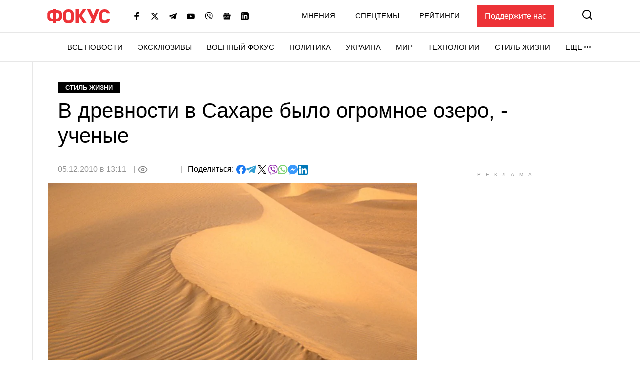

--- FILE ---
content_type: text/html; charset=utf-8
request_url: https://www.google.com/recaptcha/api2/aframe
body_size: 268
content:
<!DOCTYPE HTML><html><head><meta http-equiv="content-type" content="text/html; charset=UTF-8"></head><body><script nonce="WSQZB0_hUv2YUbtYW9Gewg">/** Anti-fraud and anti-abuse applications only. See google.com/recaptcha */ try{var clients={'sodar':'https://pagead2.googlesyndication.com/pagead/sodar?'};window.addEventListener("message",function(a){try{if(a.source===window.parent){var b=JSON.parse(a.data);var c=clients[b['id']];if(c){var d=document.createElement('img');d.src=c+b['params']+'&rc='+(localStorage.getItem("rc::a")?sessionStorage.getItem("rc::b"):"");window.document.body.appendChild(d);sessionStorage.setItem("rc::e",parseInt(sessionStorage.getItem("rc::e")||0)+1);localStorage.setItem("rc::h",'1762858150565');}}}catch(b){}});window.parent.postMessage("_grecaptcha_ready", "*");}catch(b){}</script></body></html>

--- FILE ---
content_type: application/javascript; charset=utf-8
request_url: https://fundingchoicesmessages.google.com/f/AGSKWxVei0nbVs1V7gemxPzlprhyyQkTYyE27r0CK9Mu8YX402nuS8wBYbxQGcdUWNm01aoSAF_Wr5JM3WJiL9WQCewCSURwCrMW3-ORbu2Ghrd1fLxWPn7GLmkW_XAvViCNfYjgK5InrKxJfOamOAK9gTf4v_r0h1AZMKRDcG2M4nD0hL5qrEAHdYFsjLss/_/800x90./468ad./AD-970x90./exoclickright2./expandable_ad.php
body_size: -1281
content:
window['1743ba63-f376-4052-8199-a404e832dadc'] = true;

--- FILE ---
content_type: application/javascript; charset=utf-8
request_url: https://fundingchoicesmessages.google.com/f/AGSKWxXvyR8j57J7Sok3lrXZ2aOJevgVkTnPFNqk9kwl8EfT2zB89iXgDXlg8A21L_YI7eR5sgmZjjRODMjp0F20xFbsumI2_Bw5l1fshkqNHinqNU6AdfGnhPXQmjkv3UQohH8HCgMs3g==?fccs=W251bGwsbnVsbCxudWxsLG51bGwsbnVsbCxudWxsLFsxNzYyODU4MTQ5LDUxMDAwMDAwMF0sbnVsbCxudWxsLG51bGwsW251bGwsWzddXSwiaHR0cHM6Ly9mb2N1cy51YS9saWZlc3R5bGUvMTU5MTM4IixudWxsLFtbOCwiU3pERW5Qd1ZiR0UiXSxbOSwiZW4tVVMiXSxbMTksIjIiXSxbMTcsIlswXSJdLFsyNCwiIl0sWzI5LCJmYWxzZSJdXV0
body_size: -206
content:
if (typeof __googlefc.fcKernelManager.run === 'function') {"use strict";this.default_ContributorServingResponseClientJs=this.default_ContributorServingResponseClientJs||{};(function(_){var window=this;
try{
var zH=function(a){this.A=_.t(a)};_.u(zH,_.J);var AH=_.Xc(zH);var BH=function(a,b,c){this.B=a;this.params=b;this.j=c;this.l=_.F(this.params,4);this.o=new _.Yg(this.B.document,_.O(this.params,3),new _.Mg(_.Dk(this.j)))};BH.prototype.run=function(){if(_.P(this.params,10)){var a=this.o;var b=_.Zg(a);b=_.Fd(b,4);_.ch(a,b)}a=_.Ek(this.j)?_.Td(_.Ek(this.j)):new _.Vd;_.Wd(a,9);_.F(a,4)!==1&&_.H(a,4,this.l===2||this.l===3?1:2);_.Cg(this.params,5)&&(b=_.O(this.params,5),_.hg(a,6,b));return a};var CH=function(){};CH.prototype.run=function(a,b){var c,d;return _.v(function(e){c=AH(b);d=(new BH(a,c,_.A(c,_.Ck,2))).run();return e.return({ha:_.L(d)})})};_.Gk(8,new CH);
}catch(e){_._DumpException(e)}
}).call(this,this.default_ContributorServingResponseClientJs);
// Google Inc.

//# sourceURL=/_/mss/boq-content-ads-contributor/_/js/k=boq-content-ads-contributor.ContributorServingResponseClientJs.en_US.SzDEnPwVbGE.es5.O/d=1/exm=kernel_loader,loader_js_executable/ed=1/rs=AJlcJMz0bvf5QOSkxroerR-zWGFP9r9dLA/m=web_iab_tcf_v2_signal_executable
__googlefc.fcKernelManager.run('\x5b\x5b\x5b8,\x22\x5bnull,\x5b\x5bnull,null,null,\\\x22https:\/\/fundingchoicesmessages.google.com\/f\/AGSKWxX1x7e3BEVQOg8WFlaGVR3w2VJY3vmpxoXS3iK_2Z2UzOJXkKx4JdeHurX0BnxCRJesr_5gNqKq1iuKDMuHT7EpFv3WiLYW9fgpkEn2h5m7TuQMdkQE9lEBs1s1nPHdg5KWK3Gdmg\\\\u003d\\\\u003d\\\x22\x5d,null,null,\x5bnull,null,null,\\\x22https:\/\/fundingchoicesmessages.google.com\/el\/AGSKWxXeIIrw3UnNleiO_fmHzrdpotCZXK98ey1mWIpyYnyi-y0M_a4bDwjEVaTRfIwj5ZBWrM5cqb5Q_W9zde4N41UjKRGmZrTcDgxqEcRluEXIM5czFOPZoAiIbOaPSCurMDKWrm7ojQ\\\\u003d\\\\u003d\\\x22\x5d,null,\x5bnull,\x5b7\x5d\x5d\x5d,\\\x22focus.ua\\\x22,1,\\\x22en\\\x22,null,null,null,null,1\x5d\x22\x5d\x5d,\x5bnull,null,null,\x22https:\/\/fundingchoicesmessages.google.com\/f\/AGSKWxXTdT-Wz0XnF2_PqA2OHPvEzxUMnfR-VbELqQCTWH1MILzW7sS5sG04qk3XPaB3UcVrO6izqEauE-E6X6AhJXHN8Obm6d3gmcFESK6ONNtDvouRmH4AjhqjMP_1ufr201d-Sz1Dlw\\u003d\\u003d\x22\x5d\x5d');}